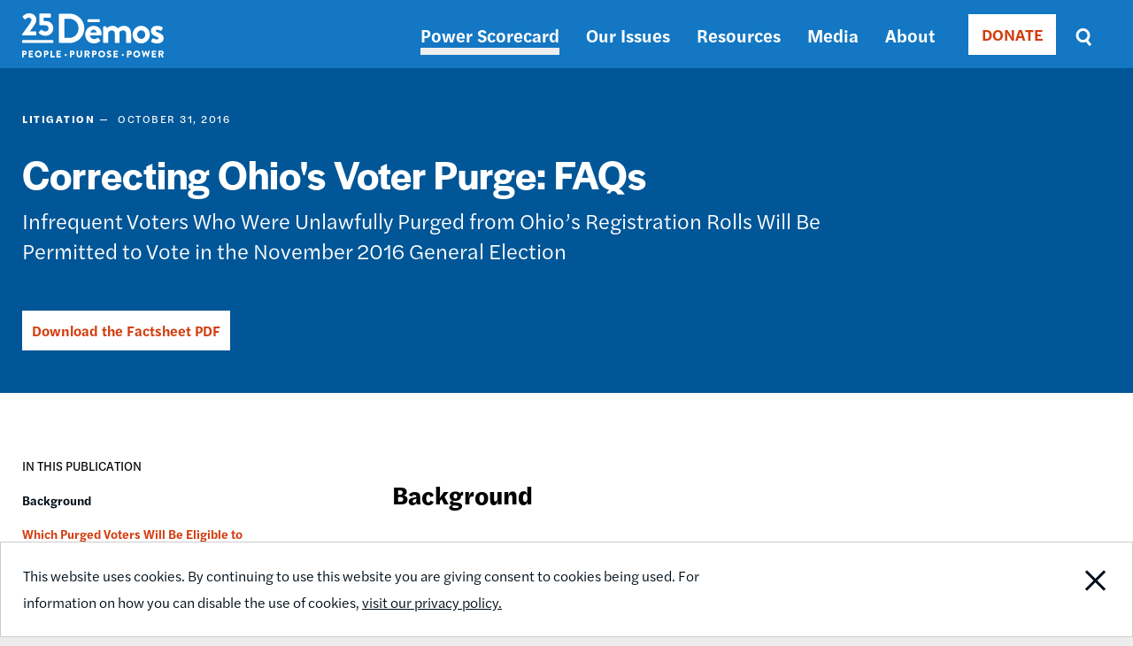

--- FILE ---
content_type: text/html; charset=UTF-8
request_url: https://www.demos.org/litigation/correcting-ohios-voter-purge-faqs
body_size: 8384
content:
<!DOCTYPE html>
<html lang="en" dir="ltr" prefix="content: http://purl.org/rss/1.0/modules/content/  dc: http://purl.org/dc/terms/  foaf: http://xmlns.com/foaf/0.1/  og: http://ogp.me/ns#  rdfs: http://www.w3.org/2000/01/rdf-schema#  schema: http://schema.org/  sioc: http://rdfs.org/sioc/ns#  sioct: http://rdfs.org/sioc/types#  skos: http://www.w3.org/2004/02/skos/core#  xsd: http://www.w3.org/2001/XMLSchema# ">
  <head>
    <meta charset="utf-8" />
<meta name="description" content="Infrequent Voters Who Were Unlawfully Purged from Ohio’s Registration Rolls Will Be Permitted to Vote in the November 2016 General Election" />
<link rel="canonical" href="https://www.demos.org/litigation/correcting-ohios-voter-purge-faqs" />
<link rel="image_src" href="https://www.demos.org/sites/default/files/styles/social_card/public/53455224-97929600-39de-11e9-940e-304d3b8a9a59.jpg?itok=baZ3Vn7E" />
<meta property="og:site_name" content="Demos" />
<meta property="og:type" content="article" />
<meta property="og:url" content="https://www.demos.org/litigation/correcting-ohios-voter-purge-faqs" />
<meta property="og:title" content="Correcting Ohio&#039;s Voter Purge: FAQs | Demos" />
<meta property="og:description" content="Infrequent Voters Who Were Unlawfully Purged from Ohio’s Registration Rolls Will Be Permitted to Vote in the November 2016 General Election" />
<meta property="og:image" content="https://www.demos.org/sites/default/files/styles/social_card/public/53455224-97929600-39de-11e9-940e-304d3b8a9a59.jpg?itok=baZ3Vn7E" />
<meta property="og:image:width" content="775" />
<meta property="og:image:height" content="398" />
<meta property="article:publisher" content="https://www.facebook.com/DemosIdeasAction" />
<meta name="twitter:card" content="summary_large_image" />
<meta name="twitter:description" content="Infrequent Voters Who Were Unlawfully Purged from Ohio’s Registration Rolls Will Be Permitted to Vote in the November 2016 General Election" />
<meta name="twitter:site" content="@Demos_Org" />
<meta name="twitter:title" content="Correcting Ohio&#039;s Voter Purge: FAQs | Demos" />
<meta name="twitter:image" content="https://www.demos.org/sites/default/files/styles/social_card/public/53455224-97929600-39de-11e9-940e-304d3b8a9a59.jpg?itok=baZ3Vn7E" />
<meta name="Generator" content="Drupal 10 (https://www.drupal.org)" />
<meta name="MobileOptimized" content="width" />
<meta name="HandheldFriendly" content="true" />
<meta name="viewport" content="width=device-width, initial-scale=1.0" />
<link rel="icon" href="/themes/custom/ts_demos/favicon.ico" type="image/vnd.microsoft.icon" />
<script src="/sites/default/files/google_tag/primary/google_tag.script.js?t8jy2v" defer></script>

    <title>Correcting Ohio&#039;s Voter Purge: FAQs | Demos</title>
    <link rel="stylesheet" media="all" href="/sites/default/files/css/css_GzHxSWuil1QbIR45QafteGYYay2jl6DCQfCszD0FNXs.css?delta=0&amp;language=en&amp;theme=ts_demos&amp;include=eJxFjUEOwyAMBD9Ew5MiE7YEFTDyOlLT1zdSFfU2O3uYBHfYivdUIq_P2q7JWDBg0sLWhDxjEuLmDlIKGDbVV8WmgxgeWy27P5K6a78uQxxqXVr9IEwxKSZzZ8x2TGnL3yzHmEdqlTty4ElH_-Wca0ZXxhu-tEtDbg" />
<link rel="stylesheet" media="all" href="/sites/default/files/css/css_7NwLu_U3dlbYh7FabaoQABZlyZncl5d5rk5rK3lt178.css?delta=1&amp;language=en&amp;theme=ts_demos&amp;include=eJxFjUEOwyAMBD9Ew5MiE7YEFTDyOlLT1zdSFfU2O3uYBHfYivdUIq_P2q7JWDBg0sLWhDxjEuLmDlIKGDbVV8WmgxgeWy27P5K6a78uQxxqXVr9IEwxKSZzZ8x2TGnL3yzHmEdqlTty4ElH_-Wca0ZXxhu-tEtDbg" />
<link rel="stylesheet" media="all" href="https://use.typekit.net/lua8opj.css" />
<link rel="stylesheet" media="all" href="/sites/default/files/css/css_IlsZW-zprIUPEF2O66jqp4EVdSMAj0oLHHUxWlH-2uo.css?delta=3&amp;language=en&amp;theme=ts_demos&amp;include=eJxFjUEOwyAMBD9Ew5MiE7YEFTDyOlLT1zdSFfU2O3uYBHfYivdUIq_P2q7JWDBg0sLWhDxjEuLmDlIKGDbVV8WmgxgeWy27P5K6a78uQxxqXVr9IEwxKSZzZ8x2TGnL3yzHmEdqlTty4ElH_-Wca0ZXxhu-tEtDbg" />

    
    <!-- Facebook Pixel Code -->
    <script>
      !function(f,b,e,v,n,t,s)
      {if(f.fbq)return;n=f.fbq=function(){n.callMethod?
          n.callMethod.apply(n,arguments):n.queue.push(arguments)};
        if(!f._fbq)f._fbq=n;n.push=n;n.loaded=!0;n.version='2.0';
        n.queue=[];t=b.createElement(e);t.async=!0;
        t.src=v;s=b.getElementsByTagName(e)[0];
        s.parentNode.insertBefore(t,s)}(window, document,'script',
          'https://connect.facebook.net/en_US/fbevents.js');
      fbq('init', '671550259598835');
      fbq('track', 'PageView');
    </script>
    <noscript><img height="1" width="1" style="display:none"
                   src="https://www.facebook.com/tr?id=671550259598835&ev=PageView&noscript=1"
      /></noscript>
      <meta name="google-site-verification" content="k-_OShxnqAdLfQ1gP15Bf8D0Bkwfx-mgzqN7k2P-Kos" />
      <!-- End Facebook Pixel Code -->

      <!-- ActBlue Script -->
      <script>function abConfigure(c) {window.actblueConfig = c}</script>
      <script src="https://secure.actblue.com/cf/assets/actblue.js" async data-ab-source="snippet-20250210"></script>
  </head>
  <body class="path-node page-node-type-publication" id="main-content">

    <!-- 12-Grid Layout Checker -->
        <!-- END 12-Grid Layout Checker -->

    <a href="#main-content" class="visually-hidden focusable skip-link">
      Skip to main content
    </a>
    <div id="accessibility-url">
      <a href="/accessibility" aria-label="Report accessibility issues" class="visually-hidden focusable skip-link">
          Accessibility
      </a>
    </div>
    <noscript><iframe src="https://www.googletagmanager.com/ns.html?id=GTM-5Q5WJST" height="0" width="0" style="display:none;visibility:hidden"></iframe></noscript>
      <div class="dialog-off-canvas-main-canvas" data-off-canvas-main-canvas>
    <header>
          <div class="region region-header">
    <div class="header-wrapper">
      <div class="container">
        <div class="content-side-padding header-sub-wrapper">
          <div class="header-left">
            <div id="site-logo-header">
              <a href="/" title="Home" rel="home">
                <img width="160px" height="58px" src="/themes/custom/ts_demos/images/svgs/demos_logo_25_anniversary_white.svg" alt="Demos Home" />
              </a>
            </div>
          </div>
          <a id="mobile-menu-toggle" class="menu-toggle" aria-label="toggle the mobile menu" role="navigation" tabindex="0">
            <div class="menu-toggle-wrapper">
              <span aria-hidden="false">Menu</span>
            </div>
          </a>
          <div class="header-right">
            <nav role="navigation" aria-labelledby="block-ts-demos-main-menu-menu" id="block-ts-demos-main-menu" class="block block-menu navigation menu--main">
            
  <h2 class="visually-hidden" id="block-ts-demos-main-menu-menu">Main navigation</h2>
  

        
              <ul class="menu mobile-menu-target">
                    <li class="menu-item">
        <a href="https://power.demos.org/" class="light-grey">Power Scorecard</a>
              </li>
                <li class="menu-item menu-item--expanded">
        <a href="/our-issues" data-drupal-link-system-path="node/26">Our Issues</a>
                                <ul class="menu">
                    <li class="menu-item">
        <a href="/our-issues/democracy" data-drupal-link-system-path="node/43">Democracy</a>
              </li>
                <li class="menu-item">
        <a href="/our-issues/economic-justice" data-drupal-link-system-path="node/11337">Economic Justice</a>
              </li>
        </ul>
  
              </li>
                <li class="menu-item">
        <a href="/resources" data-drupal-link-system-path="node/27">Resources</a>
              </li>
                <li class="menu-item">
        <a href="/media" data-drupal-link-system-path="node/12339">Media</a>
              </li>
                <li class="menu-item">
        <a href="https://www.demos.org/about" title="About Dēmos">About</a>
              </li>
        </ul>
  


  </nav>

            <div class="donate-button"><nav role="navigation" aria-labelledby="block-donate-menu" id="block-donate" class="block block-menu navigation menu--donate">
            
  <h2 class="visually-hidden" id="block-donate-menu">Donate</h2>
  

        
        <ul class="menu">
                  <li class="menu-item">
        <a href="/donate" class="button" data-drupal-link-system-path="node/12502">DONATE</a>
              </li>
      </ul>
    


  </nav>
</div>
            <div class="header-search-block"><div class="views-exposed-form bef-exposed-form block block-views block-views-exposed-filter-blocksearch-results-page" data-drupal-selector="views-exposed-form-search-results-page" id="block-exposedformsearchresults-page-2">
  
    
      <form action="/search" method="get" id="views-exposed-form-search-results-page" accept-charset="UTF-8">
  <div class="form--inline clearfix">
  <div class="js-form-item form-item js-form-type-textfield form-type-textfield js-form-item-keys form-item-keys">
      <label for="edit-keys">Search</label>
        <input placeholder="Enter search terms" data-drupal-selector="edit-keys" type="text" id="edit-keys" name="keys" value="" size="30" maxlength="128" class="form-text" />

        </div>
<fieldset class="visually-hidden fieldgroup form-composite js-form-item form-item js-form-wrapper form-wrapper" data-drupal-selector="edit-sort-bef-combine" id="edit-sort-bef-combine--wrapper">
      <legend>
    <span class="fieldset-legend">Sort by</span>
  </legend>
  <div class="fieldset-wrapper">
                <div id="edit-sort-bef-combine" class="form-radios"><div class="form-radios">
                  <div class="js-form-item form-item js-form-type-radio form-type-radio js-form-item-sort-bef-combine form-item-sort-bef-combine">
        <input class="visually-hidden form-radio" data-drupal-selector="edit-sort-bef-combine-search-api-relevance-desc" type="radio" id="edit-sort-bef-combine-search-api-relevance-desc" name="sort_bef_combine" value="search_api_relevance_DESC" checked="checked" />

        <label for="edit-sort-bef-combine-search-api-relevance-desc" class="option">Relevance</label>
      </div>

                    <div class="js-form-item form-item js-form-type-radio form-type-radio js-form-item-sort-bef-combine form-item-sort-bef-combine">
        <input class="visually-hidden form-radio" data-drupal-selector="edit-sort-bef-combine-search-api-relevance-asc" type="radio" id="edit-sort-bef-combine-search-api-relevance-asc" name="sort_bef_combine" value="search_api_relevance_ASC" />

        <label for="edit-sort-bef-combine-search-api-relevance-asc" class="option">Relevance Asc</label>
      </div>

                    <div class="js-form-item form-item js-form-type-radio form-type-radio js-form-item-sort-bef-combine form-item-sort-bef-combine">
        <input class="visually-hidden form-radio" data-drupal-selector="edit-sort-bef-combine-sort-date-asc" type="radio" id="edit-sort-bef-combine-sort-date-asc" name="sort_bef_combine" value="sort_date_ASC" />

        <label for="edit-sort-bef-combine-sort-date-asc" class="option">Sort Date Asc</label>
      </div>

                    <div class="js-form-item form-item js-form-type-radio form-type-radio js-form-item-sort-bef-combine form-item-sort-bef-combine">
        <input class="visually-hidden form-radio" data-drupal-selector="edit-sort-bef-combine-sort-date-desc" type="radio" id="edit-sort-bef-combine-sort-date-desc" name="sort_bef_combine" value="sort_date_DESC" />

        <label for="edit-sort-bef-combine-sort-date-desc" class="option">Sort Date Desc</label>
      </div>

      </div>
</div>

          </div>
</fieldset>
<div data-drupal-selector="edit-actions" class="form-actions js-form-wrapper form-wrapper" id="edit-actions"><input data-drupal-selector="edit-submit-search" type="submit" id="edit-submit-search" value="Search" class="button js-form-submit form-submit" />
</div>

</div>

</form>

  </div>
</div>
          </div>
        </div>
      </div>
    </div>
  </div>

  </header>

  <div class="region region-content">
  <div data-drupal-messages-fallback class="hidden"></div><div id="block-ts-demos-content" class="block block-system block-system-main-block">
  
    
      
	

	
<div class="node node--type-publication node--view-mode-full ds-1col clearfix">



		
<div  class="hero-wrapper">
    
<div  class="grid">
    
<div  class="hero-left">
    
<div  class="featured-publication">
    
            <div class="field field--name-field-publication-type field--type-list-string field--label-hidden field__item">Litigation</div>
      
            <div class="field field--name-field-publication-date field--type-datetime field--label-hidden field__item">October 31, 2016</div>
      
  </div>
            <div class="field field--name-node-title field--type-ds field--label-hidden field__item"><h1>
  Correcting Ohio&#039;s Voter Purge: FAQs
</h1>
</div>
      
            <div class="clearfix text-formatted field field--name-field-intro field--type-text-long field--label-hidden field__item"><p>Infrequent Voters Who Were Unlawfully Purged from Ohio’s Registration Rolls Will Be Permitted to Vote in the November 2016 General Election</p></div>
      <div class="field field--name-field-related-files field--type-entity-reference field--label-hidden">
			<div class="field__item">
			<a href="/sites/default/files/publications/2016_10_25_Correcting%20Ohio%27s%20Voter%20Purge.pdf" type="application/pdf" target="_blank">
				Download the Factsheet PDF
			</a>
		</div>
	</div>

  </div>
  </div>
  </div>
<div  class="content-wrapper">
    
<div  class="grid">
    
	
<div  class="sidebar">
			<a id="toc-mobile-toggle" class="toc-toggle" aria-label="toggle the table of contents" role="navigation" tabindex="0">
			<div class="toc-toggle-wrapper">
				<span aria-hidden="false">Table of Contents</span>
			</div>
		</a>
		<div id="sidebar-wrapper">
			<div id="ts-toc-wrapper">
				<div class="toc-title">
					IN THIS PUBLICATION
				</div>
				<div id="ts-toc">
				</div>
			</div> 	
			<div id="non-toc">
				
            <div class="field field--name-share-buttons field--type-ds field--label-hidden field__item"><!-- Go to https://www.addtoany.com/buttons/for/website to customize your tools -->
<div class="a2a_kit a2a_kit_size_32 share-buttons">
<a class="a2a_button_facebook" href="#" role="button" aria-label="Share this page on Facebook"></a>
<a class="a2a_button_twitter" href="#" role="button" aria-label="Share this page on Twitter"></a>
</div>
</div>
      
  <div class="field field--name-field-related-issues field--type-entity-reference field--label-above">
    <div class="field__label">Issues</div>
          <div class="field__items">
              <div class="field__item"><a href="/search?keys=&amp;f%5B0%5D=search_issue%3AVoting%20Rights%20%26%20Access">Voting Rights &amp; Access</a></div>
              </div>
      </div>


				</div> 			</div> 
</div>

<div  class="main-content">
    
      <div class="field field--name-field-sections field--type-entity-reference-revisions field--label-hidden field__items">
              <div class="field__item">  <div class="paragraph paragraph--type--text-block paragraph--view-mode--default">
          
            <div class="clearfix text-formatted field field--name-field-paragraph-teaser field--type-text-long field--label-hidden field__item"><div>
<div>
<div>
<h2><strong>Background</strong></h2>
</div>
</div>

<div>
<p>For years, Ohio has been removing voters from the registration rolls if they have not voted in recent years under a procedure called the “Supplemental Process,” based on the assumption that such voters have moved—an assumption that is often mistaken. In 2015, Ohio purged hundreds of thousands of infrequent voters from its rolls under this process. These voters had last voted in 2008—a year when Ohio experienced record turnout. Many voters purged in 2015 and previous years attempted to vote in the November 2015 statewide election and the March 2016 primary only to be denied their right to vote.</p>

<p>In September 2016, the Court of Appeals for the Sixth Circuit found that Ohio’s Supplemental Process violates a federal law, the National Voter Registration Act of 1993 (NVRA), which prohibits states from removing voters from the registration rolls due to the voter’s failure to vote. The Circuit Court then sent the case back to the District Court to determine how to protect the right to vote for unlawfully purged voters in 2016. On October 19, 2016, the District Court issued an order determining how these unlawfully purged voters will be treated in <strong>the November 2016 General Election</strong>.</p>

<p>&nbsp;</p>

<h2><strong>Which Purged Voters Will Be Eligible to Vote?</strong></h2>

<p>Purged voters who will be able to vote in the upcoming November General Election are those who:</p>

<ul>
	<li>Were purged under the Supplemental Process from <strong>2011 to present</strong>;</li>
	<li>Continue to reside in the <strong>same county</strong> where they were registered at the time that they were purged; <u><strong>and</strong></u></li>
	<li>Have <strong>not become ineligible</strong> subsequent to the time that they were purged (e.g., because of a felony conviction).</li>
</ul>

<p>&nbsp;</p>

<h2><strong>How Purged Voters Can Participate in the November Election</strong></h2>

<p>Voters who were unlawfully purged under the Supplemental Process will still be able to cast a vote that counts. They will need to vote <strong>in person</strong> at their county’s early voting site or at the polling location for their present address on Election Day. Such voters will be given a <strong>provisional ballot</strong> that will be counted for the November 2016 election. This ballot will also serve to re-register them at their current address.</p>

<p>There is one exception to the requirement that purged voters must vote in person. Purged voters who cannot vote at an early voting site or the polls because of <strong>illness or disability</strong> can contact their local boards of elections to request that a provisional ballot be delivered. In that circumstance, the board of elections will send two employees (one from each party to ensure there is no attempt to influence the voter) to deliver the ballot, provide assistance in completing it if necessary, and return the ballot to the board of elections, where it will be treated just as other ballots cast by purged voters.</p>

<p>Purged voters <strong><u>will not</u> be able to vote by mail</strong>. Any unregistered voter who submits a vote-by-mail application will receive a notification of denial that states: “You may still cast a provisional ballot during [the] in-person absentee voting period at any appropriate early voting location or the county board of elections, or on Election Day at the correct polling place for your current address.”</p>

<p>The Secretary of State and county boards of elections will add information to their web tools for voters to give guidance to voters who are unable to locate their voter registration information. This guidance will inform voters: (1) that they may be able to cast a provisional ballot during early voting or on Election Day and have it counted, (2) how to contact their local board of elections, and (3) how to determine their polling location. In addition, the Secretary of State will add information to his web page for voters with disabilities concerning the voting opportunities available to such voters.</p>

<p><a href="https://www.sos.state.oh.us/SOS/Upload/sites/ballotTracking/ballotTracking.aspx?page=20547">Voters can find their polling location by calling their county board of elections or searching online here</a></p>

<p><a href="http://www.sos.state.oh.us/SOS/elections/electionsofficials/Rules.aspx">For more information see Directives 2016-39 and 2016-41 issued by Ohio Secretary of State Jon Husted</a></p>
</div>
</div></div>
      
      </div>
</div>
          </div>
  
  </div>
  </div>
  </div>

</div>


  </div>
<div class="pitchwall-form block block-demos-common block-pitchwall-block" data-drupal-selector="pitchwall-form" id="block-pitchwallblock">
  
    
      <form action="/litigation/correcting-ohios-voter-purge-faqs" method="post" id="pitchwall-form" accept-charset="UTF-8">
  <div class="pitchwall-main pitchwall-window js-form-wrapper form-wrapper" data-drupal-selector="edit-main" id="edit-main"><span class="close" aria-label="Close" role="button" tabindex="0">×</span><h2>Join our email list</h2><p>Stay updated on the fight for racial equity, an inclusive democracy, and an economy free of barriers.</p><div class="js-form-item form-item js-form-type-email form-type-email js-form-item-pitchwall-email form-item-pitchwall-email">
      <label for="edit-pitchwall-email">Email Address </label>
        <input data-drupal-selector="edit-pitchwall-email" type="email" id="edit-pitchwall-email" name="pitchwall-email" value="" size="64" maxlength="256" class="form-email" />

        </div>
<div class="pitchwall-options js-form-wrapper form-wrapper" data-drupal-selector="edit-options" id="edit-options"><input data-drupal-selector="edit-pitchwall-subscribe" type="submit" id="edit-pitchwall-subscribe" name="op" value="Subscribe" class="button js-form-submit form-submit" />
<input data-drupal-selector="edit-pitchwall-main-action-skip" type="submit" id="edit-pitchwall-main-action-skip" name="op" value="No thanks, I&#039;ll skip subscribing." class="button js-form-submit form-submit" />
</div>
<div class="js-form-item form-item js-form-type-textfield form-type-textfield js-form-item-list-id form-item-list-id form-no-label">
        <input class="hidden form-text" data-drupal-selector="edit-list-id" type="text" id="edit-list-id" name="list_id" value="e07d7f6936" size="64" maxlength="256" />

        </div>
<div class="js-form-item form-item js-form-type-textfield form-type-textfield js-form-item-pitchwall-file-url form-item-pitchwall-file-url form-no-label">
        <input class="hidden form-text" data-drupal-selector="edit-pitchwall-file-url" type="text" id="edit-pitchwall-file-url" name="pitchwall_file_url" value="" size="64" maxlength="256" />

        </div>
<div class="js-form-item form-item js-form-type-textfield form-type-textfield js-form-item-pitchwall-page-url form-item-pitchwall-page-url form-no-label">
        <input class="hidden form-text" data-drupal-selector="edit-pitchwall-page-url" type="text" id="edit-pitchwall-page-url" name="pitchwall_page_url" value="" size="64" maxlength="256" />

        </div>
</div>
<input autocomplete="off" data-drupal-selector="form-vvkau5x-mcqd6gjufp7s9lrtch9ozara0lugtmbkx84" type="hidden" name="form_build_id" value="form-VVKau5X_MCqD6gjUFP7S9LrTCh9OZArA0lUGTmBkx84" />
<input data-drupal-selector="edit-pitchwall-form" type="hidden" name="form_id" value="pitchwall_form" />

</form>

  </div>

</div>


  	<div class="region region-footer">
    		<div class="footer-bottom-wrapper padding-vertical">
			<div class="container">
				<div class="content-side-padding">
					<div class="footer-left">
						<div id="site-logo-footer">
							<a href="/" title="Home" rel="home">
								<img src="/themes/custom/ts_demos/images/svgs/demos_logo_25_anniversary_black.svg" alt="Home page" />
							</a>
						</div>
						<nav role="navigation" aria-labelledby="block-footernav-menu" id="block-footernav" class="block block-menu navigation menu--footer-nav">
            
  <h2 class="visually-hidden" id="block-footernav-menu">Footer nav</h2>
  

        
              <ul class="menu">
                    <li class="menu-item menu-item--expanded">
        <a href="/about" title="About Demos" data-drupal-link-system-path="node/119">About</a>
                                <ul class="menu">
                    <li class="menu-item">
        <a href="/about/board-trustees" data-drupal-link-system-path="node/120">Board of Trustees</a>
              </li>
                <li class="menu-item">
        <a href="/about/staff" data-drupal-link-system-path="node/34">Staff</a>
              </li>
                <li class="menu-item">
        <a href="/about/careers" data-drupal-link-system-path="node/36">Careers</a>
              </li>
                <li class="menu-item">
        <a href="/privacy-policy" data-drupal-link-system-path="node/37">Privacy Policy</a>
              </li>
                <li class="menu-item">
        <a href="/reprint-permissions" data-drupal-link-system-path="node/11450">Reprint Permissions</a>
              </li>
        </ul>
  
              </li>
                <li class="menu-item menu-item--expanded">
        <a href="/ways-support-demos" data-drupal-link-system-path="node/11346">Support Us</a>
                                <ul class="menu">
                    <li class="menu-item">
        <a href="/financial-information" data-drupal-link-system-path="node/40">Financial Information</a>
              </li>
                <li class="menu-item">
        <a href="/join-our-email-list" data-drupal-link-system-path="node/11481">Join Our Email List</a>
              </li>
        </ul>
  
              </li>
                <li class="menu-item menu-item--expanded">
        <a href="/contact" data-drupal-link-system-path="node/32">Contact Us</a>
                                <ul class="menu">
                    <li class="menu-item">
        <a href="/cdn-cgi/l/email-protection#5f363139301f3b3a32302c71302d38">General Inquiries</a>
              </li>
                <li class="menu-item">
        <a href="/cdn-cgi/l/email-protection#076a62636e664763626a687429687560">Media Inquiries</a>
              </li>
                <li class="menu-item">
        <a href="https://forms.office.com/r/cy45H8i7JU" title="Complete a Demos speaker request">Request a Dēmos Speaker</a>
              </li>
        </ul>
  
              </li>
        </ul>
  


  </nav>

					</div>

					<div class="footer-right">
						<nav role="navigation" aria-labelledby="block-footersociallinks-menu" id="block-footersociallinks" class="block block-menu navigation menu--footer-social-links">
            
  <h2 class="visually-hidden" id="block-footersociallinks-menu">Footer social links</h2>
  

        
              <ul class="menu">
                    <li class="menu-item">
        <a href="https://www.facebook.com/DemosIdeasAction" class="Facebook">Facebook</a>
              </li>
                <li class="menu-item">
        <a href="https://twitter.com/Demos_Org" class="Twitter">Twitter</a>
              </li>
                <li class="menu-item">
        <a href="https://www.instagram.com/demos_org/" class="Instagram">Instagram</a>
              </li>
        </ul>
  


  </nav>

						<div id="copyright-footer">© 2026 Demos</div>
					</div>
				</div>
			</div>
		</div>
	</div>



  </div>

    
    <script data-cfasync="false" src="/cdn-cgi/scripts/5c5dd728/cloudflare-static/email-decode.min.js"></script><script type="application/json" data-drupal-selector="drupal-settings-json">{"path":{"baseUrl":"\/","pathPrefix":"","currentPath":"node\/10733","currentPathIsAdmin":false,"isFront":false,"currentLanguage":"en"},"pluralDelimiter":"\u0003","suppressDeprecationErrors":true,"ajaxPageState":{"libraries":"[base64]","theme":"ts_demos","theme_token":null},"ajaxTrustedUrl":{"form_action_p_pvdeGsVG5zNF_XLGPTvYSKCf43t8qZYSwcfZl2uzM":true,"\/search":true},"cookieconsent":{"message":"This website uses cookies. By continuing to use this website you are giving consent to cookies being used. For information on how you can disable the use of cookies,","dismiss":"Close Notification","learnMore":"visit our privacy policy.","link":"\/privacy-policy","path":"\/","expiry":365,"target":"_self","domain":".www.demos.org","markup":"\u003Cdiv class=\u0022cc_banner cc_container cc_container--open\u0022\u003E\n  \u003Cdiv class=\u0022grid\u0022\u003E\n    \u003Cp class=\u0022cc_message\u0022\u003E\u003Cspan\u003EThis website uses cookies. By continuing to use this website you are giving consent to cookies being used. For information on how you can disable the use of cookies, \u003Ca data-cc-if=\u0022options.link\u0022 target=\u0022_self\u0022 class=\u0022cc_more_info\u0022 href=\u0022\/privacy-policy\u0022\u003Evisit our privacy policy.\u003C\/a\u003E\u003C\/span\u003E\u003C\/p\u003E\n    \u003Ca href=\u0022\u0022 data-cc-event=\u0022click:dismiss\u0022 target=\u0022_blank\u0022 class=\u0022gdpr_btn cc_btn_accept_all\u0022\u003EClose Notification\u003C\/a\u003E\n  \u003C\/div\u003E\n\u003C\/div\u003E\n","container":null,"theme":false},"pitchwallblock":{"id":"pitchwall_block","label":"Pitchwall block","label_display":"0","provider":"demos_common","main":{"title":null,"text":null,"placeholder_email":null,"button_join":null,"button_skip":null},"form_content":{"title":"Join our email list","text":"Stay updated on the fight for racial equity, an inclusive democracy, and an economy free of barriers.","placeholder_email":"Email Address ","button_join":"Subscribe","button_skip":"No thanks, I\u0027ll skip subscribing."},"mailchimp_settings":{"list_id":"e07d7f6936"}},"field_group":{"html_element":{"mode":"full","context":"view","settings":{"classes":"featured-publication","id":"","element":"div","show_label":false,"label_element":"h3","attributes":"","effect":"none","speed":"fast"}}},"user":{"uid":0,"permissionsHash":"46198ed7b71956e4b51e7ea997acc4bdbee82f96a7abe96a08f4f6d9b6c0c05b"}}</script>
<script src="/sites/default/files/js/js_EPQjRZEfUx-HkctPKVxF9_EwHEmlE7KT_4JuiU9mN8E.js?scope=footer&amp;delta=0&amp;language=en&amp;theme=ts_demos&amp;include=eJxljEEKwzAMBD_k1k8yrrxNRWxtiARtfp9QyCHtbWcG9oEIrAWfhY5WntoP9DzBsNaehJwVQnNY5AvdhtpP9-NMbfLUMOhFOAYt19aC1barXTTk9a69p_DyLfkc_-YelB26o0Or"></script>
<script src="//static.addtoany.com/menu/page.js"></script>
<script src="/sites/default/files/js/js_KARjpGq-SAv1uFJaUkDACdyW7ekMipo4Dib2FU4_lcA.js?scope=footer&amp;delta=2&amp;language=en&amp;theme=ts_demos&amp;include=eJxljEEKwzAMBD_k1k8yrrxNRWxtiARtfp9QyCHtbWcG9oEIrAWfhY5WntoP9DzBsNaehJwVQnNY5AvdhtpP9-NMbfLUMOhFOAYt19aC1barXTTk9a69p_DyLfkc_-YelB26o0Or"></script>

      </body>
</html>


--- FILE ---
content_type: text/javascript
request_url: https://www.demos.org/sites/default/files/js/js_KARjpGq-SAv1uFJaUkDACdyW7ekMipo4Dib2FU4_lcA.js?scope=footer&delta=2&language=en&theme=ts_demos&include=eJxljEEKwzAMBD_k1k8yrrxNRWxtiARtfp9QyCHtbWcG9oEIrAWfhY5WntoP9DzBsNaehJwVQnNY5AvdhtpP9-NMbfLUMOhFOAYt19aC1barXTTk9a69p_DyLfkc_-YelB26o0Or
body_size: 20085
content:
/* @license MIT https://raw.githubusercontent.com/js-cookie/js-cookie/v3.0.5/LICENSE */
!function(e,t){"object"==typeof exports&&"undefined"!=typeof module?module.exports=t():"function"==typeof define&&define.amd?define(t):(e="undefined"!=typeof globalThis?globalThis:e||self,function(){var n=e.Cookies,o=e.Cookies=t();o.noConflict=function(){return e.Cookies=n,o;};}());}(this,(function(){"use strict";function e(e){for(var t=1;t<arguments.length;t++){var n=arguments[t];for(var o in n)e[o]=n[o];}return e;}var t=function t(n,o){function r(t,r,i){if("undefined"!=typeof document){"number"==typeof (i=e({},o,i)).expires&&(i.expires=new Date(Date.now()+864e5*i.expires)),i.expires&&(i.expires=i.expires.toUTCString()),t=encodeURIComponent(t).replace(/%(2[346B]|5E|60|7C)/g,decodeURIComponent).replace(/[()]/g,escape);var c="";for(var u in i)i[u]&&(c+="; "+u,!0!==i[u]&&(c+="="+i[u].split(";")[0]));return document.cookie=t+"="+n.write(r,t)+c;}}return Object.create({set:r,get:function(e){if("undefined"!=typeof document&&(!arguments.length||e)){for(var t=document.cookie?document.cookie.split("; "):[],o={},r=0;r<t.length;r++){var i=t[r].split("="),c=i.slice(1).join("=");try{var u=decodeURIComponent(i[0]);if(o[u]=n.read(c,u),e===u)break;}catch(e){}}return e?o[e]:o;}},remove:function(t,n){r(t,"",e({},n,{expires:-1}));},withAttributes:function(n){return t(this.converter,e({},this.attributes,n));},withConverter:function(n){return t(e({},this.converter,n),this.attributes);}},{attributes:{value:Object.freeze(o)},converter:{value:Object.freeze(n)}});}({read:function(e){return '"'===e[0]&&(e=e.slice(1,-1)),e.replace(/(%[\dA-F]{2})+/gi,decodeURIComponent);},write:function(e){return encodeURIComponent(e).replace(/%(2[346BF]|3[AC-F]|40|5[BDE]|60|7[BCD])/g,decodeURIComponent);}},{path:"/"});return t;}));;
/* @license GPL-2.0-or-later https://www.drupal.org/licensing/faq */
((Drupal,cookies,once)=>{Drupal.behaviors.demos_common_pitchwall={attach:function(context,settings){(function($){$('.nice-select li:first-child').text('- '+this.drupalSettings.pitchwallblock.main.placeholder_sector+' -');$('.nice-select span.current').text('- '+this.drupalSettings.pitchwallblock.main.placeholder_sector+' -');function pitchwallOpen(e){e.preventDefault();$("#block-pitchwallblock").data("target-href",e.currentTarget.href);if(typeof cookies.get('demos-file-access')==='undefined'){$('#block-pitchwallblock').addClass('show').css({'z-index':100});$('#edit-pitchwall-main-name').focus();}else window.location.href=e.currentTarget.href;}$(once('pitchwall-file-click','.field--name-field-related-files a')).click(function(e){$('#edit-pitchwall-file-url').val(e.currentTarget.href);$('#edit-pitchwall-page-url').val(window.location.href);pitchwallOpen(e);});$(document).on("contextmenu",".field--name-field-files a",function(e){$('#edit-pitchwall-file-url').val(e.currentTarget.href);pitchwallOpen(e);});$(once('pitchwall-join-click',"input[id='edit-pitchwall-subscribe']")).on('click',function(){$('#edit-pitchwall-email').prop('required',true);if(!$('#pitchwall-form')[0].reportValidity())return;cookies.set('demos-file-access',JSON.stringify($("input[id='edit-pitchwall-main-email']").val()));});function pitchwallClose(){$('#block-pitchwallblock').css({'z-index':-1}).removeClass('show',function(){$('.pitchwall-login, .pitchwall-main').css({'opacity':'','z-index':''});});}$(once('pitchwall-skip',"input[id='edit-pitchwall-main-action-skip']")).on('click',function(e){cookies.set('demos-file-access',JSON.stringify("pitchwall-bypassed"),{expires:1});pitchwallClose();e.preventDefault();window.location.href=$("#block-pitchwallblock").data("target-href");});$(once('pitchwall-close',"#block-pitchwallblock .close")).on('click keydown',function(e){if((e.type==="keydown"&&e.keyCode===13)||e.type==='click')pitchwallClose();});if(once('escape-key','html').length)$(document).keyup(function(e){if(e.keyCode===27)pitchwallClose();});})(jQuery);}};})(Drupal,window.Cookies,once);;
(function($,Drupal){Drupal.theme.progressBar=function(id){const escapedId=Drupal.checkPlain(id);return (`<div id="${escapedId}" class="progress" aria-live="polite">`+'<div class="progress__label">&nbsp;</div>'+'<div class="progress__track"><div class="progress__bar"></div></div>'+'<div class="progress__percentage"></div>'+'<div class="progress__description">&nbsp;</div>'+'</div>');};Drupal.ProgressBar=function(id,updateCallback,method,errorCallback){this.id=id;this.method=method||'GET';this.updateCallback=updateCallback;this.errorCallback=errorCallback;this.element=$(Drupal.theme('progressBar',id));};$.extend(Drupal.ProgressBar.prototype,{setProgress(percentage,message,label){if(percentage>=0&&percentage<=100){$(this.element).find('div.progress__bar').each(function(){this.style.width=`${percentage}%`;});$(this.element).find('div.progress__percentage').html(`${percentage}%`);}$('div.progress__description',this.element).html(message);$('div.progress__label',this.element).html(label);if(this.updateCallback)this.updateCallback(percentage,message,this);},startMonitoring(uri,delay){this.delay=delay;this.uri=uri;this.sendPing();},stopMonitoring(){clearTimeout(this.timer);this.uri=null;},sendPing(){if(this.timer)clearTimeout(this.timer);if(this.uri){const pb=this;let uri=this.uri;if(!uri.includes('?'))uri+='?';else uri+='&';uri+='_format=json';$.ajax({type:this.method,url:uri,data:'',dataType:'json',success(progress){if(progress.status===0){pb.displayError(progress.data);return;}pb.setProgress(progress.percentage,progress.message,progress.label);pb.timer=setTimeout(()=>{pb.sendPing();},pb.delay);},error(xmlhttp){const e=new Drupal.AjaxError(xmlhttp,pb.uri);pb.displayError(`<pre>${e.message}</pre>`);}});}},displayError(string){const error=$('<div class="messages messages--error"></div>').html(string);$(this.element).before(error).hide();if(this.errorCallback)this.errorCallback(this);}});})(jQuery,Drupal);;
/* @license MIT https://raw.githubusercontent.com/muicss/loadjs/4.3.0/LICENSE.txt */
loadjs=function(){var h=function(){},o={},c={},f={};function u(e,n){if(e){var t=f[e];if(c[e]=n,t)for(;t.length;)t[0](e,n),t.splice(0,1)}}function l(e,n){e.call&&(e={success:e}),n.length?(e.error||h)(n):(e.success||h)(e)}function p(t,r,i,s){var o,e,u,n=document,c=i.async,f=(i.numRetries||0)+1,l=i.before||h,a=t.replace(/[\?|#].*$/,""),d=t.replace(/^(css|img|module|nomodule)!/,"");if(s=s||0,/(^css!|\.css$)/.test(a))(u=n.createElement("link")).rel="stylesheet",u.href=d,(o="hideFocus"in u)&&u.relList&&(o=0,u.rel="preload",u.as="style");else if(/(^img!|\.(png|gif|jpg|svg|webp)$)/.test(a))(u=n.createElement("img")).src=d;else if((u=n.createElement("script")).src=d,u.async=void 0===c||c,e="noModule"in u,/^module!/.test(a)){if(!e)return r(t,"l");u.type="module"}else if(/^nomodule!/.test(a)&&e)return r(t,"l");!(u.onload=u.onerror=u.onbeforeload=function(e){var n=e.type[0];if(o)try{u.sheet.cssText.length||(n="e")}catch(e){18!=e.code&&(n="e")}if("e"==n){if((s+=1)<f)return p(t,r,i,s)}else if("preload"==u.rel&&"style"==u.as)return u.rel="stylesheet";r(t,n,e.defaultPrevented)})!==l(t,u)&&n.head.appendChild(u)}function t(e,n,t){var r,i;if(n&&n.trim&&(r=n),i=(r?t:n)||{},r){if(r in o)throw"LoadJS";o[r]=!0}function s(n,t){!function(e,r,n){var t,i,s=(e=e.push?e:[e]).length,o=s,u=[];for(t=function(e,n,t){if("e"==n&&u.push(e),"b"==n){if(!t)return;u.push(e)}--s||r(u)},i=0;i<o;i++)p(e[i],t,n)}(e,function(e){l(i,e),n&&l({success:n,error:t},e),u(r,e)},i)}if(i.returnPromise)return new Promise(s);s()}return t.ready=function(e,n){return function(e,t){e=e.push?e:[e];var n,r,i,s=[],o=e.length,u=o;for(n=function(e,n){n.length&&s.push(e),--u||t(s)};o--;)r=e[o],(i=c[r])?n(r,i):(f[r]=f[r]||[]).push(n)}(e,function(e){l(n,e)}),t},t.done=function(e){u(e,[])},t.reset=function(){o={},c={},f={}},t.isDefined=function(e){return e in o},t}();;
/* @license GPL-2.0-or-later https://www.drupal.org/licensing/faq */
Drupal.debounce=function(func,wait,immediate){let timeout;let result;return function(...args){const context=this;const later=function(){timeout=null;if(!immediate)result=func.apply(context,args);};const callNow=immediate&&!timeout;clearTimeout(timeout);timeout=setTimeout(later,wait);if(callNow)result=func.apply(context,args);return result;};};;
(function(Drupal,debounce){let liveElement;const announcements=[];Drupal.behaviors.drupalAnnounce={attach(context){if(!liveElement){liveElement=document.createElement('div');liveElement.id='drupal-live-announce';liveElement.className='visually-hidden';liveElement.setAttribute('aria-live','polite');liveElement.setAttribute('aria-busy','false');document.body.appendChild(liveElement);}}};function announce(){const text=[];let priority='polite';let announcement;const il=announcements.length;for(let i=0;i<il;i++){announcement=announcements.pop();text.unshift(announcement.text);if(announcement.priority==='assertive')priority='assertive';}if(text.length){liveElement.innerHTML='';liveElement.setAttribute('aria-busy','true');liveElement.setAttribute('aria-live',priority);liveElement.innerHTML=text.join('\n');liveElement.setAttribute('aria-busy','false');}}Drupal.announce=function(text,priority){announcements.push({text,priority});return debounce(announce,200)();};})(Drupal,Drupal.debounce);;
((Drupal)=>{Drupal.Message=class{constructor(messageWrapper=null){if(!messageWrapper)this.messageWrapper=Drupal.Message.defaultWrapper();else this.messageWrapper=messageWrapper;}static defaultWrapper(){let wrapper=document.querySelector('[data-drupal-messages]')||document.querySelector('[data-drupal-messages-fallback]');if(!wrapper){wrapper=document.createElement('div');document.body.appendChild(wrapper);}if(wrapper.hasAttribute('data-drupal-messages-fallback')){wrapper.removeAttribute('data-drupal-messages-fallback');wrapper.classList.remove('hidden');}wrapper.setAttribute('data-drupal-messages','');return wrapper.innerHTML===''?Drupal.Message.messageInternalWrapper(wrapper):wrapper.firstElementChild;}static getMessageTypeLabels(){return {status:Drupal.t('Status message'),error:Drupal.t('Error message'),warning:Drupal.t('Warning message')};}add(message,options={}){if(!options.hasOwnProperty('type'))options.type='status';if(typeof message!=='string')throw new Error('Message must be a string.');Drupal.Message.announce(message,options);options.id=options.id?String(options.id):`${options.type}-${Math.random().toFixed(15).replace('0.','')}`;if(!Drupal.Message.getMessageTypeLabels().hasOwnProperty(options.type)){const {type}=options;throw new Error(`The message type, ${type}, is not present in Drupal.Message.getMessageTypeLabels().`);}this.messageWrapper.appendChild(Drupal.theme('message',{text:message},options));return options.id;}select(id){return this.messageWrapper.querySelector(`[data-drupal-message-id^="${id}"]`);}remove(id){return this.messageWrapper.removeChild(this.select(id));}clear(){Array.prototype.forEach.call(this.messageWrapper.querySelectorAll('[data-drupal-message-id]'),(message)=>{this.messageWrapper.removeChild(message);});}static announce(message,options){if(!options.priority&&(options.type==='warning'||options.type==='error'))options.priority='assertive';if(options.announce!=='')Drupal.announce(options.announce||message,options.priority);}static messageInternalWrapper(messageWrapper){const innerWrapper=document.createElement('div');innerWrapper.setAttribute('class','messages__wrapper');messageWrapper.insertAdjacentElement('afterbegin',innerWrapper);return innerWrapper;}};Drupal.theme.message=({text},{type,id})=>{const messagesTypes=Drupal.Message.getMessageTypeLabels();const messageWrapper=document.createElement('div');messageWrapper.setAttribute('class',`messages messages--${type}`);messageWrapper.setAttribute('role',type==='error'||type==='warning'?'alert':'status');messageWrapper.setAttribute('data-drupal-message-id',id);messageWrapper.setAttribute('data-drupal-message-type',type);messageWrapper.setAttribute('aria-label',messagesTypes[type]);messageWrapper.innerHTML=`${text}`;return messageWrapper;};})(Drupal);;
(function($,window,Drupal,drupalSettings,loadjs,{isFocusable,tabbable}){Drupal.behaviors.AJAX={attach(context,settings){function loadAjaxBehavior(base){const elementSettings=settings.ajax[base];if(typeof elementSettings.selector==='undefined')elementSettings.selector=`#${base}`;once('drupal-ajax',$(elementSettings.selector)).forEach((el)=>{elementSettings.element=el;elementSettings.base=base;Drupal.ajax(elementSettings);});}Object.keys(settings.ajax||{}).forEach(loadAjaxBehavior);Drupal.ajax.bindAjaxLinks(document.body);once('ajax','.use-ajax-submit').forEach((el)=>{const elementSettings={};elementSettings.url=$(el.form).attr('action');elementSettings.setClick=true;elementSettings.event='click';elementSettings.progress={type:'throbber'};elementSettings.base=el.id;elementSettings.element=el;Drupal.ajax(elementSettings);});},detach(context,settings,trigger){if(trigger==='unload')Drupal.ajax.expired().forEach((instance)=>{Drupal.ajax.instances[instance.instanceIndex]=null;});}};Drupal.AjaxError=function(xmlhttp,uri,customMessage){let statusCode;let statusText;let responseText;if(xmlhttp.status)statusCode=`\n${Drupal.t('An AJAX HTTP error occurred.')}\n${Drupal.t('HTTP Result Code: !status',{'!status':xmlhttp.status})}`;else statusCode=`\n${Drupal.t('An AJAX HTTP request terminated abnormally.')}`;statusCode+=`\n${Drupal.t('Debugging information follows.')}`;const pathText=`\n${Drupal.t('Path: !uri',{'!uri':uri})}`;statusText='';try{statusText=`\n${Drupal.t('StatusText: !statusText',{'!statusText':xmlhttp.statusText.trim()})}`;}catch(e){}responseText='';try{responseText=`\n${Drupal.t('ResponseText: !responseText',{'!responseText':xmlhttp.responseText.trim()})}`;}catch(e){}responseText=responseText.replace(/<("[^"]*"|'[^']*'|[^'">])*>/gi,'');responseText=responseText.replace(/[\n]+\s+/g,'\n');const readyStateText=xmlhttp.status===0?`\n${Drupal.t('ReadyState: !readyState',{'!readyState':xmlhttp.readyState})}`:'';customMessage=customMessage?`\n${Drupal.t('CustomMessage: !customMessage',{'!customMessage':customMessage})}`:'';this.message=statusCode+pathText+statusText+customMessage+responseText+readyStateText;this.name='AjaxError';if(!Drupal.AjaxError.messages)Drupal.AjaxError.messages=new Drupal.Message();Drupal.AjaxError.messages.add(Drupal.t("Oops, something went wrong. Check your browser's developer console for more details."),{type:'error'});};Drupal.AjaxError.prototype=new Error();Drupal.AjaxError.prototype.constructor=Drupal.AjaxError;Drupal.ajax=function(settings){if(arguments.length!==1)throw new Error('Drupal.ajax() function must be called with one configuration object only');const base=settings.base||false;const element=settings.element||false;delete settings.base;delete settings.element;if(!settings.progress&&!element)settings.progress=false;const ajax=new Drupal.Ajax(base,element,settings);ajax.instanceIndex=Drupal.ajax.instances.length;Drupal.ajax.instances.push(ajax);return ajax;};Drupal.ajax.instances=[];Drupal.ajax.expired=function(){return Drupal.ajax.instances.filter((instance)=>instance&&instance.element!==false&&!document.body.contains(instance.element));};Drupal.ajax.bindAjaxLinks=(element)=>{once('ajax','.use-ajax',element).forEach((ajaxLink)=>{const $linkElement=$(ajaxLink);const elementSettings={progress:{type:'throbber'},dialogType:$linkElement.data('dialog-type'),dialog:$linkElement.data('dialog-options'),dialogRenderer:$linkElement.data('dialog-renderer'),base:$linkElement.attr('id'),element:ajaxLink};const href=$linkElement.attr('href');if(href){elementSettings.url=href;elementSettings.event='click';}const httpMethod=$linkElement.data('ajax-http-method');if(httpMethod)elementSettings.httpMethod=httpMethod;Drupal.ajax(elementSettings);});};Drupal.Ajax=function(base,element,elementSettings){const defaults={httpMethod:'POST',event:element?'mousedown':null,keypress:true,selector:base?`#${base}`:null,effect:'none',speed:'none',method:'replaceWith',progress:{type:'throbber',message:Drupal.t('Processing...')},submit:{js:true}};$.extend(this,defaults,elementSettings);this.commands=new Drupal.AjaxCommands();this.instanceIndex=false;if(this.wrapper)this.wrapper=`#${this.wrapper}`;this.element=element;this.preCommandsFocusedElementSelector=null;this.elementSettings=elementSettings;if(this.element&&this.element.form)this.$form=$(this.element.form);if(!this.url){const $element=$(this.element);if(this.element.tagName==='A')this.url=$element.attr('href');else{if(this.element&&element.form)this.url=this.$form.attr('action');}}const originalUrl=this.url;this.url=this.url.replace(/\/nojs(\/|$|\?|#)/,'/ajax$1');if(drupalSettings.ajaxTrustedUrl[originalUrl])drupalSettings.ajaxTrustedUrl[this.url]=true;const ajax=this;ajax.options={url:ajax.url,data:ajax.submit,isInProgress(){return ajax.ajaxing;},beforeSerialize(elementSettings,options){return ajax.beforeSerialize(elementSettings,options);},beforeSubmit(formValues,elementSettings,options){ajax.ajaxing=true;ajax.preCommandsFocusedElementSelector=null;return ajax.beforeSubmit(formValues,elementSettings,options);},beforeSend(xmlhttprequest,options){ajax.ajaxing=true;return ajax.beforeSend(xmlhttprequest,options);},success(response,status,xmlhttprequest){ajax.preCommandsFocusedElementSelector=document.activeElement.getAttribute('data-drupal-selector');if(typeof response==='string')response=$.parseJSON(response);if(response!==null&&!drupalSettings.ajaxTrustedUrl[ajax.url])if(xmlhttprequest.getResponseHeader('X-Drupal-Ajax-Token')!=='1'){const customMessage=Drupal.t('The response failed verification so will not be processed.');return ajax.error(xmlhttprequest,ajax.url,customMessage);}return (Promise.resolve(ajax.success(response,status)).then(()=>{ajax.ajaxing=false;$(document).trigger('ajaxSuccess',[xmlhttprequest,this]);$(document).trigger('ajaxComplete',[xmlhttprequest,this]);if(--$.active===0)$(document).trigger('ajaxStop');}));},error(xmlhttprequest,status,error){ajax.ajaxing=false;},complete(xmlhttprequest,status){if(status==='error'||status==='parsererror')return ajax.error(xmlhttprequest,ajax.url);},dataType:'json',jsonp:false,method:ajax.httpMethod};if(elementSettings.dialog)ajax.options.data.dialogOptions=elementSettings.dialog;if(!ajax.options.url.includes('?'))ajax.options.url+='?';else ajax.options.url+='&';let wrapper=`drupal_${elementSettings.dialogType||'ajax'}`;if(elementSettings.dialogRenderer)wrapper+=`.${elementSettings.dialogRenderer}`;ajax.options.url+=`${Drupal.ajax.WRAPPER_FORMAT}=${wrapper}`;$(ajax.element).on(elementSettings.event,function(event){if(!drupalSettings.ajaxTrustedUrl[ajax.url]&&!Drupal.url.isLocal(ajax.url))throw new Error(Drupal.t('The callback URL is not local and not trusted: !url',{'!url':ajax.url}));return ajax.eventResponse(this,event);});if(elementSettings.keypress)$(ajax.element).on('keypress',function(event){return ajax.keypressResponse(this,event);});if(elementSettings.prevent)$(ajax.element).on(elementSettings.prevent,false);};Drupal.ajax.WRAPPER_FORMAT='_wrapper_format';Drupal.Ajax.AJAX_REQUEST_PARAMETER='_drupal_ajax';Drupal.Ajax.prototype.execute=function(){if(this.ajaxing)return;try{this.beforeSerialize(this.element,this.options);return $.ajax(this.options);}catch(e){this.ajaxing=false;window.alert(`An error occurred while attempting to process ${this.options.url}: ${e.message}`);return $.Deferred().reject();}};Drupal.Ajax.prototype.keypressResponse=function(element,event){const ajax=this;if(event.which===13||(event.which===32&&element.type!=='text'&&element.type!=='textarea'&&element.type!=='tel'&&element.type!=='number')){event.preventDefault();event.stopPropagation();$(element).trigger(ajax.elementSettings.event);}};Drupal.Ajax.prototype.eventResponse=function(element,event){event.preventDefault();event.stopPropagation();const ajax=this;if(ajax.ajaxing)return;try{if(ajax.$form){if(ajax.setClick)element.form.clk=element;ajax.$form.ajaxSubmit(ajax.options);}else{ajax.beforeSerialize(ajax.element,ajax.options);$.ajax(ajax.options);}}catch(e){ajax.ajaxing=false;window.alert(`An error occurred while attempting to process ${ajax.options.url}: ${e.message}`);}};Drupal.Ajax.prototype.beforeSerialize=function(element,options){if(this.$form&&document.body.contains(this.$form.get(0))){const settings=this.settings||drupalSettings;Drupal.detachBehaviors(this.$form.get(0),settings,'serialize');}options.data[Drupal.Ajax.AJAX_REQUEST_PARAMETER]=1;const pageState=drupalSettings.ajaxPageState;options.data['ajax_page_state[theme]']=pageState.theme;options.data['ajax_page_state[theme_token]']=pageState.theme_token;options.data['ajax_page_state[libraries]']=pageState.libraries;};Drupal.Ajax.prototype.beforeSubmit=function(formValues,element,options){};Drupal.Ajax.prototype.beforeSend=function(xmlhttprequest,options){if(this.$form){options.extraData=options.extraData||{};options.extraData.ajax_iframe_upload='1';const v=$.fieldValue(this.element);if(v!==null)options.extraData[this.element.name]=v;}$(this.element).prop('disabled',true);if(!this.progress||!this.progress.type)return;const progressIndicatorMethod=`setProgressIndicator${this.progress.type.slice(0,1).toUpperCase()}${this.progress.type.slice(1).toLowerCase()}`;if(progressIndicatorMethod in this&&typeof this[progressIndicatorMethod]==='function')this[progressIndicatorMethod].call(this);};Drupal.theme.ajaxProgressThrobber=(message)=>{const messageMarkup=typeof message==='string'?Drupal.theme('ajaxProgressMessage',message):'';const throbber='<div class="throbber">&nbsp;</div>';return `<div class="ajax-progress ajax-progress-throbber">${throbber}${messageMarkup}</div>`;};Drupal.theme.ajaxProgressIndicatorFullscreen=()=>'<div class="ajax-progress ajax-progress-fullscreen">&nbsp;</div>';Drupal.theme.ajaxProgressMessage=(message)=>`<div class="message">${message}</div>`;Drupal.theme.ajaxProgressBar=($element)=>$('<div class="ajax-progress ajax-progress-bar"></div>').append($element);Drupal.Ajax.prototype.setProgressIndicatorBar=function(){const progressBar=new Drupal.ProgressBar(`ajax-progress-${this.element.id}`,$.noop,this.progress.method,$.noop);if(this.progress.message)progressBar.setProgress(-1,this.progress.message);if(this.progress.url)progressBar.startMonitoring(this.progress.url,this.progress.interval||1500);this.progress.element=$(Drupal.theme('ajaxProgressBar',progressBar.element));this.progress.object=progressBar;$(this.element).after(this.progress.element);};Drupal.Ajax.prototype.setProgressIndicatorThrobber=function(){this.progress.element=$(Drupal.theme('ajaxProgressThrobber',this.progress.message));if($(this.element).closest('[data-drupal-ajax-container]').length)$(this.element).closest('[data-drupal-ajax-container]').after(this.progress.element);else $(this.element).after(this.progress.element);};Drupal.Ajax.prototype.setProgressIndicatorFullscreen=function(){this.progress.element=$(Drupal.theme('ajaxProgressIndicatorFullscreen'));$('body').append(this.progress.element);};Drupal.Ajax.prototype.commandExecutionQueue=function(response,status){const ajaxCommands=this.commands;return Object.keys(response||{}).reduce((executionQueue,key)=>executionQueue.then(()=>{const {command}=response[key];if(command&&ajaxCommands[command])return ajaxCommands[command](this,response[key],status);}),Promise.resolve());};Drupal.Ajax.prototype.success=function(response,status){if(this.progress.element)$(this.progress.element).remove();if(this.progress.object)this.progress.object.stopMonitoring();$(this.element).prop('disabled',false);const elementParents=$(this.element).parents('[data-drupal-selector]').addBack().toArray();const focusChanged=Object.keys(response||{}).some((key)=>{const {command,method}=response[key];return (command==='focusFirst'||command==='openDialog'||(command==='invoke'&&method==='focus'));});return (this.commandExecutionQueue(response,status).then(()=>{if(!focusChanged){let target=false;if(this.element){if($(this.element).data('refocus-blur')&&this.preCommandsFocusedElementSelector)target=document.querySelector(`[data-drupal-selector="${this.preCommandsFocusedElementSelector}"]`);if(!target&&!$(this.element).data('disable-refocus')){for(let n=elementParents.length-1;!target&&n>=0;n--)target=document.querySelector(`[data-drupal-selector="${elementParents[n].getAttribute('data-drupal-selector')}"]`);}}if(target)$(target).trigger('focus');}if(this.$form&&document.body.contains(this.$form.get(0))){const settings=this.settings||drupalSettings;Drupal.attachBehaviors(this.$form.get(0),settings);}this.settings=null;}).catch((error)=>console.error(Drupal.t('An error occurred during the execution of the Ajax response: !error',{'!error':error}))));};Drupal.Ajax.prototype.getEffect=function(response){const type=response.effect||this.effect;const speed=response.speed||this.speed;const effect={};if(type==='none'){effect.showEffect='show';effect.hideEffect='hide';effect.showSpeed='';}else if(type==='fade'){effect.showEffect='fadeIn';effect.hideEffect='fadeOut';effect.showSpeed=speed;}else{effect.showEffect=`${type}Toggle`;effect.hideEffect=`${type}Toggle`;effect.showSpeed=speed;}return effect;};Drupal.Ajax.prototype.error=function(xmlhttprequest,uri,customMessage){if(this.progress.element)$(this.progress.element).remove();if(this.progress.object)this.progress.object.stopMonitoring();$(this.wrapper).show();$(this.element).prop('disabled',false);if(this.$form&&document.body.contains(this.$form.get(0))){const settings=this.settings||drupalSettings;Drupal.attachBehaviors(this.$form.get(0),settings);}throw new Drupal.AjaxError(xmlhttprequest,uri,customMessage);};Drupal.theme.ajaxWrapperNewContent=($newContent,ajax,response)=>(response.effect||ajax.effect)!=='none'&&$newContent.filter((i)=>!(($newContent[i].nodeName==='#comment'||($newContent[i].nodeName==='#text'&&/^(\s|\n|\r)*$/.test($newContent[i].textContent))))).length>1?Drupal.theme('ajaxWrapperMultipleRootElements',$newContent):$newContent;Drupal.theme.ajaxWrapperMultipleRootElements=($elements)=>$('<div></div>').append($elements);Drupal.AjaxCommands=function(){};Drupal.AjaxCommands.prototype={insert(ajax,response){const $wrapper=response.selector?$(response.selector):$(ajax.wrapper);const method=response.method||ajax.method;const effect=ajax.getEffect(response);const settings=response.settings||ajax.settings||drupalSettings;const parseHTML=(htmlString)=>{const fragment=document.createDocumentFragment();const tempDiv=fragment.appendChild(document.createElement('div'));tempDiv.innerHTML=htmlString;return tempDiv.childNodes;};let $newContent=$(parseHTML(response.data));$newContent=Drupal.theme('ajaxWrapperNewContent',$newContent,ajax,response);switch(method){case 'html':case 'replaceWith':case 'replaceAll':case 'empty':case 'remove':Drupal.detachBehaviors($wrapper.get(0),settings);break;default:break;}$wrapper[method]($newContent);if(effect.showEffect!=='show')$newContent.hide();const $ajaxNewContent=$newContent.find('.ajax-new-content');if($ajaxNewContent.length){$ajaxNewContent.hide();$newContent.show();$ajaxNewContent[effect.showEffect](effect.showSpeed);}else{if(effect.showEffect!=='show')$newContent[effect.showEffect](effect.showSpeed);}$newContent.each((index,element)=>{if(element.nodeType===Node.ELEMENT_NODE&&document.documentElement.contains(element))Drupal.attachBehaviors(element,settings);});},remove(ajax,response,status){const settings=response.settings||ajax.settings||drupalSettings;$(response.selector).each(function(){Drupal.detachBehaviors(this,settings);}).remove();},changed(ajax,response,status){const $element=$(response.selector);if(!$element.hasClass('ajax-changed')){$element.addClass('ajax-changed');if(response.asterisk)$element.find(response.asterisk).append(` <abbr class="ajax-changed" title="${Drupal.t('Changed')}">*</abbr> `);}},alert(ajax,response,status){window.alert(response.text);},announce(ajax,response){if(response.priority)Drupal.announce(response.text,response.priority);else Drupal.announce(response.text);},redirect(ajax,response,status){window.location=response.url;},css(ajax,response,status){$(response.selector).css(response.argument);},settings(ajax,response,status){const ajaxSettings=drupalSettings.ajax;if(ajaxSettings)Drupal.ajax.expired().forEach((instance)=>{if(instance.selector){const selector=instance.selector.replace('#','');if(selector in ajaxSettings)delete ajaxSettings[selector];}});if(response.merge)$.extend(true,drupalSettings,response.settings);else ajax.settings=response.settings;},data(ajax,response,status){$(response.selector).data(response.name,response.value);},focusFirst(ajax,response,status){let focusChanged=false;const container=document.querySelector(response.selector);if(container){const tabbableElements=tabbable(container);if(tabbableElements.length){tabbableElements[0].focus();focusChanged=true;}else{if(isFocusable(container)){container.focus();focusChanged=true;}}}if(ajax.hasOwnProperty('element')&&!focusChanged)ajax.element.focus();},invoke(ajax,response,status){const $element=$(response.selector);$element[response.method](...response.args);},restripe(ajax,response,status){$(response.selector).find('> tbody > tr:visible, > tr:visible').removeClass('odd even').filter(':even').addClass('odd').end().filter(':odd').addClass('even');},update_build_id(ajax,response,status){document.querySelectorAll(`input[name="form_build_id"][value="${response.old}"]`).forEach((item)=>{item.value=response.new;});},add_css(ajax,response,status){if(typeof response.data==='string'){Drupal.deprecationError({message:'Passing a string to the Drupal.ajax.add_css() method is deprecated in 10.1.0 and is removed from drupal:11.0.0. See https://www.drupal.org/node/3154948.'});$('head').prepend(response.data);return;}const allUniqueBundleIds=response.data.map(function(style){const uniqueBundleId=style.href;if(!loadjs.isDefined(uniqueBundleId))loadjs(`css!${style.href}`,uniqueBundleId,{before(path,styleEl){Object.keys(style).forEach((attributeKey)=>{styleEl.setAttribute(attributeKey,style[attributeKey]);});}});return uniqueBundleId;});return new Promise((resolve,reject)=>{loadjs.ready(allUniqueBundleIds,{success(){resolve();},error(depsNotFound){const message=Drupal.t(`The following files could not be loaded: @dependencies`,{'@dependencies':depsNotFound.join(', ')});reject(message);}});});},message(ajax,response){const messages=new Drupal.Message(document.querySelector(response.messageWrapperQuerySelector));if(response.clearPrevious)messages.clear();messages.add(response.message,response.messageOptions);},add_js(ajax,response,status){const parentEl=document.querySelector(response.selector||'body');const settings=ajax.settings||drupalSettings;const allUniqueBundleIds=response.data.map((script)=>{const uniqueBundleId=script.src;if(!loadjs.isDefined(uniqueBundleId))loadjs(script.src,uniqueBundleId,{async:false,before(path,scriptEl){Object.keys(script).forEach((attributeKey)=>{scriptEl.setAttribute(attributeKey,script[attributeKey]);});parentEl.appendChild(scriptEl);return false;}});return uniqueBundleId;});return new Promise((resolve,reject)=>{loadjs.ready(allUniqueBundleIds,{success(){Drupal.attachBehaviors(parentEl,settings);resolve();},error(depsNotFound){const message=Drupal.t(`The following files could not be loaded: @dependencies`,{'@dependencies':depsNotFound.join(', ')});reject(message);}});});},scrollTop(ajax,response){const offset=$(response.selector).offset();let scrollTarget=response.selector;while($(scrollTarget).scrollTop()===0&&$(scrollTarget).parent())scrollTarget=$(scrollTarget).parent();if(offset.top-10<$(scrollTarget).scrollTop())scrollTarget.get(0).scrollTo({top:offset.top-10,behavior:'smooth'});}};const stopEvent=(xhr,settings)=>{return (xhr.getResponseHeader('X-Drupal-Ajax-Token')==='1'&&settings.isInProgress&&settings.isInProgress());};$.extend(true,$.event.special,{ajaxSuccess:{trigger(event,xhr,settings){if(stopEvent(xhr,settings))return false;}},ajaxComplete:{trigger(event,xhr,settings){if(stopEvent(xhr,settings)){$.active++;return false;}}}});})(jQuery,window,Drupal,drupalSettings,loadjs,window.tabbable);;
(function(Drupal){Drupal.theme.ajaxProgressBar=function($element){return $element.addClass('ajax-progress ajax-progress-bar');};})(Drupal);;
;(function($,Drupal,debounce,window){Drupal.behaviors.tsDemos={attach:function(context,settings){$('select').niceSelect();$(".menu--explore-this-case a").each(function(){var el=$(this),elId=el.attr('href');if($(elId).length>0)el.click(function(e){e.preventDefault();$('.main-content .field__label').removeClass('active');$(elId).addClass('active');$(".menu--explore-this-case a").removeClass('active');$(el).addClass('active');$([document.documentElement,document.body]).animate({scrollTop:$(elId).offset().top-80},500);});else el.parent().remove();;});}};Drupal.behaviors.tsDemosBurger={attach:function attach(context,settings){$(once('demos-menu-toggle','.menu-toggle',context)).on('click keypress',function(e){if(e.keyCode&&e.keyCode!==13)return;$(this).toggleClass('active');$('.mobile-menu-target').toggleClass('expanded');$('.mobile-menu-target').closest('.region').toggleClass('mobile-menu-open');});}};Drupal.behaviors.tsDemosSearchToggle={attach:function attach(context,settings){$(once('demos-search-toggle','.header-search-block input[type="submit"]',context)).on('click keypress',function(e){if(e.keyCode&&e.keyCode!==13)return;var $region=$(this).closest('.region');var $search=$(this).closest('form').find('input[type="text"]');if($search.is(':visible'))return;e.preventDefault();$region.addClass('search-form-open');$search.focus();});$(once('demos-search-toggle','.header-search-block input[type="text"]',context)).on('blur',function(e){if(!e.relatedTarget&&document.activeElement)e.relatedTarget=document.activeElement;if(!e.relatedTarget||!$(e.relatedTarget).is('.header-search-block input[type="submit"]'))$(this).closest('.search-form-open').removeClass('search-form-open');});$(once('demos-search-toggle-blur','.header-search-block input[type="submit"]',context)).on('blur',function(e){if(!e.relatedTarget&&document.activeElement)e.relatedTarget=document.activeElement;if(!e.relatedTarget||!$(e.relatedTarget).is('.header-search-block input[type="text"]'))$(this).closest('.search-form-open').removeClass('search-form-open');});}};Drupal.behaviors.tsDemosSeeMore={attach:function attach(context,settings){$(once('see-more-setup','.field--name-demos-related-nodes .subtype .see-more-contents',context)).each(function(){$(this).toggleClass('hidden');});$('.see-more-toggle').off().click(function(e){e.preventDefault();var $contents=$(this).siblings('.see-more-contents');if($contents.hasClass('hidden'))$(this).html($(this).html().replace(' all',' fewer'));else $(this).html($(this).html().replace(' fewer',' all'));$contents.toggleClass('hidden');});}};Drupal.behaviors.tsCardLinks={attach:function attach(context,settings){$("div[data-href]:not([data-href=\"\"])",context).each(function(){$(this).click(function(e){if($(e.target).closest('[data-contextual-id]').length)return;window.location.href=$(this).attr('data-href');});});$(once('demos-card-link','div[data-href-target][data-href-trigger]',context)).each(function(){var $parent=$(this);$parent.find($(this).attr('data-href-trigger')).on('click',function(){window.location.href=$parent.find($parent.attr('data-href-target')).attr('href');});});}};Drupal.behaviors.tsDemosFocusWithin={attach:function attach(context,settings){$(once('demos-focus-within','.menu--main .menu-item--expanded a',context)).each(function(){var $parent=$(this).closest('.menu-item--expanded');$(this).on('focus',function(e){$parent.attr('focus-within','focus-within');}).on('blur',function(e){if(!e.relatedTarget||!$parent.has($(e.relatedTarget)).length)$parent.removeAttr('focus-within');});});}};Drupal.behaviors.tsFlyInCookie={attach:function attach(context,settings){$(once('fly-ins','.fly-in-block')).each(function(e){var $flyInId=$(this).attr('id');var flyInCookie=Cookies.get('flyIn'+$flyInId);if(flyInCookie=='hidden')$(this).hide();var $flyIn=$(this);$(once('fly-in-cookie',$(this).find('a[data-fly-in-close="click:dismiss"]'))).click(function(e){if(e.target==this){e.preventDefault();var $cookieExpiry=$flyIn.data().cookieExpiry;Cookies.set('flyIn'+$flyInId,'hidden',{expires:$cookieExpiry});$flyIn.fadeOut();}});});if($('.mailchimp-fly-in .mailchimp-block-form-success-message').length>0){$('.mailchimp-fly-in h2').hide();$('.mailchimp-fly-in .field--name-body').hide();}if($('.region-alerts').width()<=480)$('.fly-in-block .mailchip-fly-in').hide();}};Drupal.behaviors.tsMagnificPopupKeyboard={attach:function attach(context,settings){$('.mfp-video-embed-all-items',context).each(function(){$(once('ts-demos-mfp-keyboard',$(this).find('.mfp-video-embed-popup'))).on('keydown',function(e){if(e.keyCode===13)$(this).trigger('click');});});}};Drupal.behaviors.animatedHero={attach:function attach(context,settings){animatedHero(context,settings);}};Drupal.behaviors.dismissFooterBanner={attach:function attach(){const footerCTA=document.querySelector('.footer-banner-wrapper');if(footerCTA)$(once('cta-dismiss-handler',".banner-close")).on('click',function(e){e.preventDefault();footerCTA.classList.remove('slide-up');});}};Drupal.behaviors.donateMutationObserver={attach:function attach(){const donateDiv=document.querySelector('.donation-header .field--name-field-intro');const footerCTA=document.querySelector('.footer-banner-wrapper');if(donateDiv&&footerCTA){const config={childList:true,subtree:true,attributes:true,attributeFilter:['style']};const callback=function(mutationsList){for(const mutation of mutationsList)if(mutation.type==='attributes'){const height=parseInt(mutation.target.style.height);if(height>450&&height<525)footerCTA.classList.add('slide-up');}};const observer=new MutationObserver(callback);observer.observe(donateDiv,config);}}};Drupal.behaviors.tsDemosTweetThis={attach:function attach(context,settings){const $=jQuery;const getShareUrl=(text)=>{text=text.replace(/(\r\n|\n|\r)/gm,"").replace("Tweetable quote: ","").replace("Tweet This","").trim();var excess=text.length+2-280;if(excess>0)text=text.substr(0,text.length-(excess+3))+"...";return ("http://twitter.com/share?text="+encodeURIComponent(text)+"&url="+encodeURIComponent(window.location.href));};$(once("tsDemosTweetThis",".pull-quote-right, .pull-quote-left",context)).addClass("tweet-text").each(function(index){let hideTweet;$(this).prepend('<span class="visually-hidden">Tweetable quote: </span>');this.id=`tweetable - quote - ${index+1}`;const $button=$(`<blockquote class="tweet-button" aria-describedby="tweetable-quote-${index+1}">Tweet This</blockquote>`);$button.on("click keypress",function(){const popUp=window.open(getShareUrl($(this).closest(".tweet-text").text()),"popupwindow","scrollbars=yes,width=600,height=250");popUp.focus();});$(this).append($button);});}};})(jQuery,Drupal,Drupal.debounce,window);function animatedHero(context,settings){const hero=document.querySelector('.animated-hero');const prefersReducedMotion=window.matchMedia('(prefers-reduced-motion: reduce)').matches;const isUserLoggedIn=document.body.classList.contains('user-logged-in');if(hero&&!prefersReducedMotion&&!isUserLoggedIn){const headingOne={wrapper:hero.querySelector('.animated-hero__headings__one__text-wrap'),type:hero.querySelector('.animated-hero__headings__one__text-wrap > div')};const headingTwo={wrapper:hero.querySelector('.animated-hero__headings__two__text-wrap'),type:hero.querySelector('.animated-hero__headings__two__text-wrap > div')};const headingThree={wrapper:hero.querySelector('.animated-hero__headings__three'),type:hero.querySelector('.animated-hero__headings__three__text-wrap > div'),asteriskWrap:hero.querySelector('.animated-hero__headings__three__asterisk-wrap'),asterisk:hero.querySelector('.animated-hero__headings__three__asterisk')};const scrollerText=hero.querySelector('.animated-hero__scroller');const description=hero.querySelector('.animated-hero__description');const mainTimeline=gsap.timeline();mainTimeline.from(headingOne.wrapper,{duration:1,opacity:0});mainTimeline.from(headingOne.type,{duration:1,y:'100%'},'-=0.5');mainTimeline.from(headingTwo.wrapper,{duration:1,opacity:0},'-=1.5');mainTimeline.from(headingTwo.type,{duration:1,y:'100%',onComplete:function(){let isFirefox=navigator.userAgent.toLowerCase().indexOf('firefox')>-1;if(!isFirefox)gsap.to(headingThree.asterisk,{duration:7,rotation:360,ease:"none",y:1,repeat:-1});}},'-=1');mainTimeline.from(headingThree.wrapper,{duration:1,opacity:0},'-=1.4');mainTimeline.from(headingThree.type,{duration:1,y:'100%'},'-=1');mainTimeline.add(scrollTextTimeline(hero));}}function scrollTextTimeline(hero){const scrollerWrap=hero.querySelector('.animated-hero__scroller__items > .field__items');const scrollItems=hero.querySelectorAll('.animated-hero__scroller__items > .field__items > .field__item').length+1;const scrollTextTimeline=gsap.timeline({repeat:-1,yoyo:true});let yOffset=0;for(let index=0;index<scrollItems;index++)if(index===scrollItems-1)scrollTextTimeline.to({},{duration:1});else{if(index<scrollItems-2){yOffset+=32;scrollTextTimeline.to(scrollerWrap,{y:yOffset*-1},'+=1.5');}}return scrollTextTimeline;};
(function($){$.fn.niceSelect=function(method){if(typeof method=='string'){if(method=='update')this.each(function(){var $select=$(this);var $dropdown=$(this).next('.nice-select');var open=$dropdown.hasClass('open');if($dropdown.length){$dropdown.remove();create_nice_select($select);if(open)$select.next().trigger('click');}});else if(method=='destroy'){this.each(function(){var $select=$(this);var $dropdown=$(this).next('.nice-select');if($dropdown.length){$dropdown.remove();$select.css('display','');}});if($('.nice-select').length==0)$(document).off('.nice_select');}else console.log('Method "'+method+'" does not exist.');return this;}this.hide();this.each(function(){var $select=$(this);if(!$select.next().hasClass('nice-select'))create_nice_select($select);});function create_nice_select($select){$select.after($('<div></div>').addClass('nice-select').addClass($select.attr('class')||'').addClass($select.attr('disabled')?'disabled':'').addClass($select.attr('multiple')?'has-multiple':'').attr('tabindex',$select.attr('disabled')?null:'0').html($select.attr('multiple')?'<span class="multiple-options"></span><ul class="list"></ul>':'<span class="current"></span><ul class="list"></ul>'));var $dropdown=$select.next();var $options=$select.find('option');if($select.attr('multiple')){var $selected=$select.find('option:selected');var $selected_html='';$selected.each(function(){$selected_option=$(this);$selected_text=$selected_option.data('display')||$selected_option.text();$selected_html+='<span class="current">'+$selected_text+'</span>';});$select_placeholder=$select.data('placeholder')||$select.attr('placeholder');$select_placeholder=$select_placeholder==''?'Select':$select_placeholder;$selected_html=$selected_html==''?$select_placeholder:$selected_html;$dropdown.find('.multiple-options').html($selected_html);}else{var $selected=$select.find('option:selected');$dropdown.find('.current').html($selected.data('display')||$selected.text());}$options.each(function(i){var $option=$(this);var display=$option.data('display');$dropdown.find('ul').append($('<li></li>').attr('data-value',$option.val()).attr('data-display',(display||null)).addClass('option'+($option.is(':selected')?' selected':'')+($option.is(':disabled')?' disabled':'')).html($option.text()));});}$(document).off('.nice_select');$('.nice-select.has-multiple').parent().find('label').css('z-index',0);$(document).ajaxComplete(function(){$('.nice-select').each(function(){var el=$(this);if(el.find('span').hasClass('current')&&el.find('.current').text()!='- Any -'){$(this).parent().find('label').addClass('active').css('z-index',11);$(this).find('.current').addClass('opened');}});});$(document).on('click.nice_select','.nice-select',function(event){var $dropdown=$(this);$(this).parent().find('label').addClass('active').css('z-index',11);$(this).find('.current').addClass('opened');$('.nice-select').not($dropdown).removeClass('open');$dropdown.toggleClass('open');if($dropdown.hasClass('open')){$dropdown.find('.option');$dropdown.find('.focus').removeClass('focus');$dropdown.find('.selected').addClass('focus');$dropdown.find('ul li').show();}else $dropdown.focus();});$(document).on('click.nice_select',function(event){if($(event.target).closest('.nice-select').length===0)$('.nice-select').removeClass('open').find('.option');});$(document).on('click.nice_select','.nice-select .option:not(.disabled)',function(event){var $option=$(this);var $dropdown=$option.closest('.nice-select');if($dropdown.hasClass('has-multiple')){if($option.hasClass('selected'))$option.removeClass('selected');else $option.addClass('selected');$selected_html='';$selected_values=[];$dropdown.find('.selected').each(function(){$selected_option=$(this);var text=$selected_option.data('display')||$selected_option.text();$selected_html+='<span class="current">'+text+'</span>';$selected_values.push($selected_option.data('value'));});$select_placeholder=$dropdown.prev('select').data('placeholder')||$dropdown.prev('select').attr('placeholder');$select_placeholder=$select_placeholder==''?'Select':$select_placeholder;$selected_html=$selected_html==''?$select_placeholder:$selected_html;$dropdown.find('.multiple-options').html($selected_html);$dropdown.prev('select').val($selected_values).trigger('change');}else{$dropdown.find('.selected').removeClass('selected');$option.addClass('selected');var text=$option.data('display')||$option.text();$dropdown.find('.current').text(text);$dropdown.prev('select').val($option.data('value')).trigger('change');}});$(document).on('keydown.nice_select','.nice-select',function(event){var $dropdown=$(this);var $focused_option=$($dropdown.find('.focus')||$dropdown.find('.list .option.selected'));$(this).parent().find('label').addClass('active');if(event.keyCode==32||event.keyCode==13){if($dropdown.hasClass('open'))$focused_option.trigger('click');else $dropdown.trigger('click');return false;}else if(event.keyCode==40){if(!$dropdown.hasClass('open'))$dropdown.trigger('click');else{var $next=$focused_option.nextAll('.option:not(.disabled)').first();if($next.length>0){$dropdown.find('.focus').removeClass('focus');$next.addClass('focus');}else $dropdown.find('.list .option').first().addClass('focus');}return false;}else if(event.keyCode==38){if(!$dropdown.hasClass('open'))$dropdown.trigger('click');else{var $prev=$focused_option.prevAll('.option:not(.disabled)').first();if($prev.length>0){$dropdown.find('.focus').removeClass('focus');$prev.addClass('focus');}}return false;}else if(event.keyCode==27){if($dropdown.hasClass('open'))$dropdown.trigger('click');}else{if(event.keyCode==9)if($dropdown.hasClass('open'))return false;}});var style=document.createElement('a').style;style.cssText='pointer-events:auto';if(style.pointerEvents!=='auto')$('html').addClass('no-csspointerevents');return this;};}(jQuery));;
;(function(factory){var registeredInModuleLoader;if(typeof define==='function'&&define.amd){define(factory);registeredInModuleLoader=true;}if(typeof exports==='object'){module.exports=factory();registeredInModuleLoader=true;}if(!registeredInModuleLoader){var OldCookies=window.Cookies;var api=window.Cookies=factory();api.noConflict=function(){window.Cookies=OldCookies;return api;};}}(function(){function extend(){var i=0;var result={};for(;i<arguments.length;i++){var attributes=arguments[i];for(var key in attributes)result[key]=attributes[key];}return result;}function init(converter){function api(key,value,attributes){if(typeof document==='undefined')return;if(arguments.length>1){attributes=extend({path:'/'},api.defaults,attributes);if(typeof attributes.expires==='number')attributes.expires=new Date(new Date()*1+attributes.expires*864e+5);attributes.expires=attributes.expires?attributes.expires.toUTCString():'';try{var result=JSON.stringify(value);if(/^[\{\[]/.test(result))value=result;}catch(e){}value=converter.write?converter.write(value,key):encodeURIComponent(String(value)).replace(/%(23|24|26|2B|3A|3C|3E|3D|2F|3F|40|5B|5D|5E|60|7B|7D|7C)/g,decodeURIComponent);key=encodeURIComponent(String(key)).replace(/%(23|24|26|2B|5E|60|7C)/g,decodeURIComponent).replace(/[\(\)]/g,escape);var stringifiedAttributes='';for(var attributeName in attributes){if(!attributes[attributeName])continue;stringifiedAttributes+='; '+attributeName;if(attributes[attributeName]===true)continue;stringifiedAttributes+='='+attributes[attributeName].split(';')[0];}return (document.cookie=key+'='+value+stringifiedAttributes);}var jar={};var decode=function(s){return s.replace(/(%[0-9A-Z]{2})+/g,decodeURIComponent);};var cookies=document.cookie?document.cookie.split('; '):[];var i=0;for(;i<cookies.length;i++){var parts=cookies[i].split('=');var cookie=parts.slice(1).join('=');if(!this.json&&cookie.charAt(0)==='"')cookie=cookie.slice(1,-1);try{var name=decode(parts[0]);cookie=(converter.read||converter)(cookie,name)||decode(cookie);if(this.json)try{cookie=JSON.parse(cookie);}catch(e){}jar[name]=cookie;if(key===name)break;}catch(e){}}return key?jar[key]:jar;}api.set=api;api.get=function(key){return api.call(api,key);};api.getJSON=function(){return api.apply({json:true},arguments);};api.remove=function(key,attributes){api(key,'',extend(attributes,{expires:-1}));};api.defaults={};api.withConverter=init;return api;}return init(function(){});}));;
!function(e){function t(o){if(n[o])return n[o].exports;var l=n[o]={i:o,l:!1,exports:{}};return e[o].call(l.exports,l,l.exports,t),l.l=!0,l.exports;}var n={};t.m=e,t.c=n,t.d=function(e,n,o){t.o(e,n)||Object.defineProperty(e,n,{configurable:!1,enumerable:!0,get:o});},t.n=function(e){var n=e&&e.__esModule?function(){return e.default;}:function(){return e;};return t.d(n,"a",n),n;},t.o=function(e,t){return Object.prototype.hasOwnProperty.call(e,t);},t.p="",t(t.s=0);}([function(e,t,n){(function(o){var l,i,s;!function(n,o){i=[],l=o(n),void 0!==(s="function"==typeof l?l.apply(t,i):l)&&(e.exports=s);}(void 0!==o?o:this.window||this.global,function(e){"use strict";function t(){for(var e={},t=0;t<arguments.length;t++){var n=arguments[t];for(var o in n)m.call(n,o)&&(e[o]=n[o]);}return e;}function o(e,t,n){t||(t=250);var o,l;return function(){var i=n||this,s=+new Date(),r=arguments;o&&s<o+t?(clearTimeout(l),l=setTimeout(function(){o=s,e.apply(i,r);},t)):(o=s,e.apply(i,r));};}var l,i,s=n(2),r={},c={},a=n(3),u=n(4);if("undefined"!=typeof window){var d,f=!!e.document.querySelector&&!!e.addEventListener,m=Object.prototype.hasOwnProperty;return c.destroy=function(){try{document.querySelector(r.tocSelector).innerHTML="";}catch(e){console.warn("Element not found: "+r.tocSelector);}document.removeEventListener("scroll",this._scrollListener,!1),document.removeEventListener("resize",this._scrollListener,!1),l&&document.removeEventListener("click",this._clickListener,!1);},c.init=function(e){if(f&&(r=t(s,e||{}),this.options=r,this.state={},r.scrollSmooth&&(r.duration=r.scrollSmoothDuration,c.scrollSmooth=n(5).initSmoothScrolling(r)),l=a(r),i=u(r),this._buildHtml=l,this._parseContent=i,c.destroy(),null!==(d=i.selectHeadings(r.contentSelector,r.headingSelector)))){var m=i.nestHeadingsArray(d),h=m.nest;return l.render(r.tocSelector,h),this._scrollListener=o(function(e){l.updateToc(d);var t=e&&e.target&&e.target.scrollingElement&&0===e.target.scrollingElement.scrollTop;(e&&(0===e.eventPhase||null===e.currentTarget)||t)&&(l.enableTocAnimation(),l.updateToc(d),r.scrollEndCallback&&r.scrollEndCallback(e));},r.throttleTimeout),this._scrollListener(),document.addEventListener("scroll",this._scrollListener,!1),document.addEventListener("resize",this._scrollListener,!1),this._clickListener=o(function(e){r.scrollSmooth&&l.disableTocAnimation(e),l.updateToc(d);},r.throttleTimeout),document.addEventListener("click",this._clickListener,!1),this;}},c.refresh=function(e){c.destroy(),c.init(e||this.options);},e.tocbot=c,c;}});}).call(t,n(1));},function(e,t){var n;n=function(){return this;}();try{n=n||Function("return this")()||(0,eval)("this");}catch(e){"object"==typeof window&&(n=window);}e.exports=n;},function(e,t){e.exports={tocSelector:".js-toc",contentSelector:".js-toc-content",headingSelector:"h1, h2, h3",ignoreSelector:".js-toc-ignore",linkClass:"toc-link",extraLinkClasses:"",activeLinkClass:"is-active-link",listClass:"toc-list",extraListClasses:"",isCollapsedClass:"is-collapsed",collapsibleClass:"is-collapsible",listItemClass:"toc-list-item",activeListItemClass:"is-active-li",collapseDepth:0,scrollSmooth:!0,scrollSmoothDuration:420,scrollEndCallback:function(e){},headingsOffset:1,throttleTimeout:50,positionFixedSelector:null,positionFixedClass:"is-position-fixed",fixedSidebarOffset:"auto",includeHtml:!1,onClick:!1};},function(e,t){e.exports=function(e){function t(e,n){var i=n.appendChild(o(e));if(e.children.length){var s=l(e.isCollapsed);e.children.forEach(function(e){t(e,s);}),i.appendChild(s);}}function n(e,n){var o=l(!1);n.forEach(function(e){t(e,o);});var i=document.querySelector(e);if(null!==i)return i.firstChild&&i.removeChild(i.firstChild),0===n.length?i:i.appendChild(o);}function o(t){var n=document.createElement("li"),o=document.createElement("a");return e.listItemClass&&n.setAttribute("class",e.listItemClass),e.onClick&&(o.onclick=e.onClick),e.includeHtml&&t.childNodes.length?u.call(t.childNodes,function(e){o.appendChild(e.cloneNode(!0));}):o.textContent=t.textContent,o.setAttribute("href","#"+t.id),o.setAttribute("class",e.linkClass+h+"node-name--"+t.nodeName+h+e.extraLinkClasses),n.appendChild(o),n;}function l(t){var n=document.createElement("ol"),o=e.listClass+h+e.extraListClasses;return t&&(o+=h+e.collapsibleClass,o+=h+e.isCollapsedClass),n.setAttribute("class",o),n;}function i(){var t=document.documentElement.scrollTop||f.scrollTop,n=document.querySelector(e.positionFixedSelector);"auto"===e.fixedSidebarOffset&&(e.fixedSidebarOffset=document.querySelector(e.tocSelector).offsetTop),t>e.fixedSidebarOffset?-1===n.className.indexOf(e.positionFixedClass)&&(n.className+=h+e.positionFixedClass):n.className=n.className.split(h+e.positionFixedClass).join("");}function s(t){var n=document.documentElement.scrollTop||f.scrollTop;e.positionFixedSelector&&i();var o,l=t;if(m&&null!==document.querySelector(e.tocSelector)&&l.length>0){d.call(l,function(t,i){if(t.offsetTop>n+e.headingsOffset+10)return o=l[0===i?i:i-1],!0;if(i===l.length-1)return o=l[l.length-1],!0;});var s=document.querySelector(e.tocSelector).querySelectorAll("."+e.linkClass);u.call(s,function(t){t.className=t.className.split(h+e.activeLinkClass).join("");});var c=document.querySelector(e.tocSelector).querySelectorAll("."+e.listItemClass);u.call(c,function(t){t.className=t.className.split(h+e.activeListItemClass).join("");});var a=document.querySelector(e.tocSelector).querySelector("."+e.linkClass+".node-name--"+o.nodeName+'[href="#'+o.id+'"]');-1===a.className.indexOf(e.activeLinkClass)&&(a.className+=h+e.activeLinkClass);var p=a.parentNode;p&&-1===p.className.indexOf(e.activeListItemClass)&&(p.className+=h+e.activeListItemClass);var C=document.querySelector(e.tocSelector).querySelectorAll("."+e.listClass+"."+e.collapsibleClass);u.call(C,function(t){-1===t.className.indexOf(e.isCollapsedClass)&&(t.className+=h+e.isCollapsedClass);}),a.nextSibling&&-1!==a.nextSibling.className.indexOf(e.isCollapsedClass)&&(a.nextSibling.className=a.nextSibling.className.split(h+e.isCollapsedClass).join("")),r(a.parentNode.parentNode);}}function r(t){return -1!==t.className.indexOf(e.collapsibleClass)&&-1!==t.className.indexOf(e.isCollapsedClass)?(t.className=t.className.split(h+e.isCollapsedClass).join(""),r(t.parentNode.parentNode)):t;}function c(t){var n=t.target||t.srcElement;"string"==typeof n.className&&-1!==n.className.indexOf(e.linkClass)&&(m=!1);}function a(){m=!0;}var u=[].forEach,d=[].some,f=document.body,m=!0,h=" ";return {enableTocAnimation:a,disableTocAnimation:c,render:n,updateToc:s};};},function(e,t){e.exports=function(e){function t(e){return e[e.length-1];}function n(e){return +e.nodeName.split("H").join("");}function o(t){var o={id:t.id,children:[],nodeName:t.nodeName,headingLevel:n(t),textContent:t.textContent.trim()};return e.includeHtml&&(o.childNodes=t.childNodes),o;}function l(l,i){for(var s=o(l),r=n(l),c=i,a=t(c),u=a?a.headingLevel:0,d=r-u;d>0;)a=t(c),a&&void 0!==a.children&&(c=a.children),d--;return r>=e.collapseDepth&&(s.isCollapsed=!0),c.push(s),c;}function i(t,n){var o=n;e.ignoreSelector&&(o=n.split(",").map(function(t){return t.trim()+":not("+e.ignoreSelector+")";}));try{return document.querySelector(t).querySelectorAll(o);}catch(e){return console.warn("Element not found: "+t),null;}}function s(e){return r.call(e,function(e,t){return l(o(t),e.nest),e;},{nest:[]});}var r=[].reduce;return {nestHeadingsArray:s,selectHeadings:i};};},function(e,t){function n(e){function t(e){return "a"===e.tagName.toLowerCase()&&(e.hash.length>0||"#"===e.href.charAt(e.href.length-1))&&(n(e.href)===s||n(e.href)+"#"===s);}function n(e){return e.slice(0,e.lastIndexOf("#"));}function l(e){var t=document.getElementById(e.substring(1));t&&(/^(?:a|select|input|button|textarea)$/i.test(t.tagName)||(t.tabIndex=-1),t.focus());}!function(){document.documentElement.style;}();var i=e.duration,s=location.hash?n(location.href):location.href;!function(){function n(n){!t(n.target)||n.target.className.indexOf("no-smooth-scroll")>-1||"#"===n.target.href.charAt(n.target.href.length-2)&&"!"===n.target.href.charAt(n.target.href.length-1)||-1===n.target.className.indexOf(e.linkClass)||o(n.target.hash,{duration:i,callback:function(){l(n.target.hash);}});}document.body.addEventListener("click",n,!1);}();}function o(e,t){function n(e){s=e-i,window.scrollTo(0,c.easing(s,r,u,d)),s<d?requestAnimationFrame(n):o();}function o(){window.scrollTo(0,r+u),"function"==typeof c.callback&&c.callback();}function l(e,t,n,o){return (e/=o/2)<1?n/2*e*e+t:(e--,-n/2*(e*(e-2)-1)+t);}var i,s,r=window.pageYOffset,c={duration:t.duration,offset:t.offset||0,callback:t.callback,easing:t.easing||l},a=document.querySelector('[id="'+decodeURI(e).split("#").join("")+'"]'),u="string"==typeof e?c.offset+(e?a&&a.getBoundingClientRect().top||0:-(document.documentElement.scrollTop||document.body.scrollTop)):e,d="function"==typeof c.duration?c.duration(u):c.duration;requestAnimationFrame(function(e){i=e,n(e);});}t.initSmoothScrolling=n;}]);;
(function($,Drupal,once,debounce,window){Drupal.behaviors.tsDemosTOC={attach:function(context,settings){$(".field--name-field-paragraph-title, .main-content div.section-title, .main-content h2").each(function(){var hyphenated=$(this).text().replace(/\s/g,'-');$(this).attr('id',hyphenated);});tocbot.init({tocSelector:'#ts-toc',contentSelector:'.main-content',headingSelector:'div.field--name-field-paragraph-title, div.section-title, .paragraph--type--text-block h2',positionFixedSelector:'.sidebar',positionFixedClass:'toc-fixed'});var $window=$(window);var lastWindowWidth=$window.width();var bpMd=769;var windowWidth=$window.width();var $sidebar=$('#sidebar-wrapper');function tocMobileToggle(){$(once('demos-toc-toggle','#toc-mobile-toggle',context)).on('click keypress',function(e){if(e.keyCode&&e.keyCode!==13)return;$(this).toggleClass('active');$sidebar.slideToggle();});}tocMobileToggle();function tocIsMobile(windowWidth){if(windowWidth<bpMd){$sidebar.addClass('toc-mobile');$sidebar.addClass('closed');}else{$sidebar.removeClass('toc-mobile');$('#toc-mobile-toggle').removeClass('active');}}tocIsMobile(windowWidth);function resizingTasks(){var windowWidth=$window.width();if(lastWindowWidth!==windowWidth){lastWindowWidth=windowWidth;tocIsMobile(windowWidth);}}$window.on('resize',Drupal.debounce(resizingTasks,150));}};Drupal.behaviors.tsDemosTOCStickyFix={attach:function(){$(once('toc-sticky-fix','html')).each(function(){var callback=function(){var $sidebar=$('.sidebar.toc-fixed');if($sidebar.outerHeight()>=$('.content-wrapper').outerHeight()){$sidebar.css('position','relative').css('max-width','none');return;}$sidebar.css('bottom','').css('top','').css('position','').css('max-width','');var $desktopToc=$sidebar.find('#sidebar-wrapper:not(.toc-mobile)');if($desktopToc.length&&($desktopToc.offset().top+$desktopToc.outerHeight())>$('.region-footer').offset().top)$sidebar.css('bottom',$('.region-footer').outerHeight()-40).css('top','inherit').css('position','absolute');};$(this).on('load',Drupal.debounce(callback,10));$(this).on('scroll',Drupal.debounce(callback,10));});}};})(jQuery,Drupal,once,Drupal.debounce,window);;
